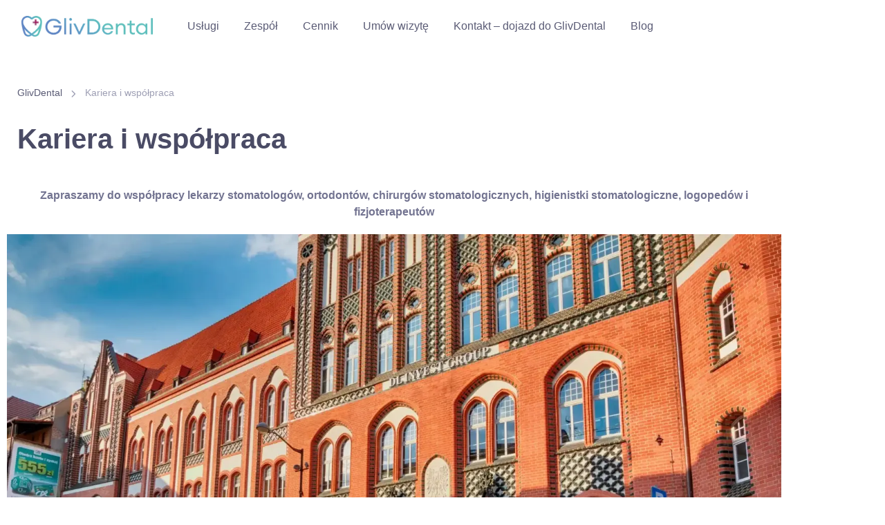

--- FILE ---
content_type: application/javascript
request_url: https://glivdental.pl/wp-content/themes/glivdental/vendor/lg-video.js/dist/lg-video.min.js
body_size: 2138
content:
/**!
 * lg-video.js | 1.3.0 | November 7th 2020
 * http://sachinchoolur.github.io/lg-video.js
 * Copyright (c) 2016 Sachin N; 
 * @license GPLv3 
 */
!function(e){if("object"==typeof exports&&"undefined"!=typeof module)module.exports=e();else if("function"==typeof define&&define.amd)define([],e);else{var o;o="undefined"!=typeof window?window:"undefined"!=typeof global?global:"undefined"!=typeof self?self:this,o.LgVideo=e()}}(function(){var e,o,i;return function(){function e(o,i,t){function l(a,s){if(!i[a]){if(!o[a]){var d="function"==typeof require&&require;if(!s&&d)return d(a,!0);if(r)return r(a,!0);var c=new Error("Cannot find module '"+a+"'");throw c.code="MODULE_NOT_FOUND",c}var n=i[a]={exports:{}};o[a][0].call(n.exports,function(e){return l(o[a][1][e]||e)},n,n.exports,e,o,i,t)}return i[a].exports}for(var r="function"==typeof require&&require,a=0;a<t.length;a++)l(t[a]);return l}return e}()({1:[function(o,i,t){!function(o,i){if("function"==typeof e&&e.amd)e([],i);else if(void 0!==t)i();else{var l={exports:{}};i(),o.lgVideo=l.exports}}(this,function(){"use strict";var e=Object.assign||function(e){for(var o=1;o<arguments.length;o++){var i=arguments[o];for(var t in i)Object.prototype.hasOwnProperty.call(i,t)&&(e[t]=i[t])}return e},o={autoplayFirstVideo:!0,youtubePlayerParams:!1,vimeoPlayerParams:!1,dailymotionPlayerParams:!1,vkPlayerParams:!1,videojs:!1,videojsOptions:{}},i=function i(t){return this.el=t,this.core=window.lgData[this.el.getAttribute("lg-uid")],this.core.s=e({},o,this.core.s),this.videoLoaded=!1,this.init(),this};i.prototype.init=function(){var e=this;utils.on(e.core.el,"hasVideo.lgtm",function(o){if(e.core.___slide[o.detail.index].querySelector(".lg-video").insertAdjacentHTML("beforeend",e.loadVideo(o.detail.src,"lg-object",!0,o.detail.index,o.detail.html)),o.detail.html)if(e.core.s.videojs)try{videojs(e.core.___slide[o.detail.index].querySelector(".lg-html5"),e.core.s.videojsOptions,function(){!e.videoLoaded&&o.detail.index===e.core.index&&e.core.s.autoplayFirstVideo&&this.play()})}catch(e){console.error("lightGallery:- Make sure you have included videojs")}else!e.videoLoaded&&o.detail.index===e.core.index&&e.core.s.autoplayFirstVideo&&e.core.___slide[o.detail.index].querySelector(".lg-html5").play()}),utils.on(e.core.el,"onAferAppendSlide.lgtm",function(o){e.core.___slide[o.detail.index].querySelector(".lg-video-cont")&&(e.core.___slide[o.detail.index].querySelector(".lg-video-cont").style.maxWidth=e.core.s.videoMaxWidth,e.videoLoaded=!0)});var o=function o(i){if(utils.hasClass(i.querySelector(".lg-object"),"lg-has-poster")&&"none"!==i.querySelector(".lg-object").style.display)if(utils.hasClass(i,"lg-has-video")){var t=i.querySelector(".lg-youtube"),l=i.querySelector(".lg-vimeo"),r=i.querySelector(".lg-dailymotion"),a=i.querySelector(".lg-html5");if(t)t.contentWindow.postMessage('{"event":"command","func":"playVideo","args":""}',"*");else if(l)try{new Vimeo.Player(l).play().catch(function(e){console.error("error playing the video:",e.name)})}catch(e){console.warn("lightGallery:- Make sure you have included https://github.com/vimeo/player.js")}else if(r)r.contentWindow.postMessage("play","*");else if(a)if(e.core.s.videojs)try{videojs(a).play()}catch(e){console.error("lightGallery:- Make sure you have included videojs")}else a.play();utils.addClass(i,"lg-video-playing")}else{utils.addClass(i,"lg-video-playing"),utils.addClass(i,"lg-has-video");var s,d,c=function o(t,l){if(i.querySelector(".lg-video").insertAdjacentHTML("beforeend",e.loadVideo(t,"",!1,e.core.index,l)),l)if(e.core.s.videojs)try{videojs(e.core.___slide[e.core.index].querySelector(".lg-html5"),e.core.s.videojsOptions,function(){this.play()})}catch(e){console.error("lightGallery:- Make sure you have included videojs")}else e.core.___slide[e.core.index].querySelector(".lg-html5").play()};e.core.s.dynamic?(s=e.core.s.dynamicEl[e.core.index].src,d=e.core.s.dynamicEl[e.core.index].html,c(s,d)):(s=e.core.items[e.core.index].getAttribute("href")||e.core.items[e.core.index].getAttribute("data-src"),d=e.core.items[e.core.index].getAttribute("data-html"),c(s,d));var n=i.querySelector(".lg-object");i.querySelector(".lg-video").appendChild(n),utils.hasClass(i.querySelector(".lg-video-object"),"lg-html5")||(utils.removeClass(i,"lg-complete"),utils.on(i.querySelector(".lg-video-object"),"load.lg error.lg",function(){utils.addClass(i,"lg-complete")}))}};if(e.core.doCss()&&e.core.items.length>1&&(e.core.s.enableSwipe&&e.core.isTouch||e.core.s.enableDrag&&!e.core.isTouch))utils.on(e.core.el,"onSlideClick.lgtm",function(){var i=e.core.___slide[e.core.index];o(i)});else for(var i=0;i<e.core.___slide.length;i++)!function(i){utils.on(e.core.___slide[i],"click.lg",function(){o(e.core.___slide[i])})}(i);utils.on(e.core.el,"onBeforeSlide.lgtm",function(o){var i=e.core.___slide[o.detail.prevIndex],t=i.querySelector(".lg-youtube"),l=i.querySelector(".lg-vimeo"),r=i.querySelector(".lg-dailymotion"),a=i.querySelector(".lg-vk"),s=i.querySelector(".lg-html5");if(t)t.contentWindow.postMessage('{"event":"command","func":"pauseVideo","args":""}',"*");else if(l)try{new Vimeo.Player(l).pause().catch(function(e){console.error("Unable to pause the video:",e.name)})}catch(e){console.warn("lightGallery:- Make sure you have included https://github.com/vimeo/player.js")}else if(r)r.contentWindow.postMessage("pause","*");else if(s)if(e.core.s.videojs)try{videojs(s).pause()}catch(e){console.error("lightGallery:- Make sure you have included videojs")}else s.pause();a&&a.setAttribute("src",a.getAttribute("src").replace("&autoplay","&noplay"));var d;d=e.core.s.dynamic?e.core.s.dynamicEl[o.detail.index].src:e.core.items[o.detail.index].getAttribute("href")||e.core.items[o.detail.index].getAttribute("data-src");var c=e.core.isVideo(d,o.detail.index)||{};(c.youtube||c.vimeo||c.dailymotion||c.vk)&&utils.addClass(e.core.outer,"lg-hide-download")}),utils.on(e.core.el,"onAfterSlide.lgtm",function(o){utils.removeClass(e.core.___slide[o.detail.prevIndex],"lg-video-playing")})},i.prototype.loadVideo=function(e,o,i,t,l){var r="",a=1,s="",d=this.core.isVideo(e,t)||{};i&&(a=this.videoLoaded?0:this.core.s.autoplayFirstVideo?1:0);var c;if(this.core.s.dynamic)c=this.core.s.dynamicEl[t].title;else if(!(c=this.core.items[t].getAttribute("title"))){var n=this.core.items[t].querySelector("img");n&&(c=n.getAttribute("alt"))}if(c=c?'title="'+c+'"':"",d.youtube)s="?wmode=opaque&autoplay="+a+"&enablejsapi=1",this.core.s.youtubePlayerParams&&(s=s+"&"+utils.param(this.core.s.youtubePlayerParams)),r='<iframe allow="autoplay" class="lg-video-object lg-youtube '+o+'" '+c+' width="560" height="315" src="//www.youtube.com/embed/'+d.youtube[1]+s+'" frameborder="0" allowfullscreen></iframe>';else if(d.vimeo)s="?autoplay="+a,this.core.s.vimeoPlayerParams&&(s=s+"&"+utils.param(this.core.s.vimeoPlayerParams)),r='<iframe allow="autoplay" class="lg-video-object lg-vimeo '+o+'" '+c+' width="560" height="315"  src="//player.vimeo.com/video/'+d.vimeo[1]+s+'" frameborder="0" webkitAllowFullScreen mozallowfullscreen allowFullScreen></iframe>';else if(d.dailymotion)s="?wmode=opaque&autoplay="+a+"&api=postMessage",this.core.s.dailymotionPlayerParams&&(s=s+"&"+utils.param(this.core.s.dailymotionPlayerParams)),r='<iframe allow="autoplay" class="lg-video-object lg-dailymotion '+o+'" '+c+' width="560" height="315" src="//www.dailymotion.com/embed/video/'+d.dailymotion[1]+s+'" frameborder="0" allowfullscreen></iframe>';else if(d.html5){var u=l.substring(0,1);"."!==u&&"#"!==u||(l=document.querySelector(l).innerHTML),r=l}else d.vk&&(s="&autoplay="+a,this.core.s.vkPlayerParams&&(s=s+"&"+utils.param(this.core.s.vkPlayerParams)),r='<iframe allow="autoplay" class="lg-video-object lg-vk '+o+'" '+c+'  width="560" height="315" src="//vk.com/video_ext.php?'+d.vk[1]+s+'" frameborder="0" allowfullscreen></iframe>');return r},i.prototype.destroy=function(){this.videoLoaded=!1},window.lgModules.video=i})},{}]},{},[1])(1)});

--- FILE ---
content_type: text/javascript
request_url: https://user.callnowbutton.com/domain_d6562879_7ca9_4f0a_b8bc_50693d1cc8c8.js
body_size: 681
content:
window.CNB_DATA = {"userId":"user_89e4b2dc_65fd_4099_af03_ceeb3b8d8c85","domains":[{"id":"domain_d6562879_7ca9_4f0a_b8bc_50693d1cc8c8","name":"glivdental.pl","type":"STARTER","timezone":"Europe/Warsaw","trackGA":false,"trackConversion":false,"aliases":[],"properties":{"scale":"1","zindex":"2147483647","debug":"false","allowMultipleButtons":"false"}}],"buttons":[{"id":"button_429c4581_0176_4163_aad3_1de69731f60b","domainId":"domain_d6562879_7ca9_4f0a_b8bc_50693d1cc8c8","active":true,"type":"SINGLE","options":{"placement":"BOTTOM_RIGHT","position":null,"displayMode":"ALWAYS","animation":null,"scroll":null,"cssClasses":null},"multiButtonOptions":null,"actions":["action_3572a9e9_8450_4eb5_a5dd_e32f0f60225c"],"conditions":[]}],"actions":[{"id":"action_3572a9e9_8450_4eb5_a5dd_e32f0f60225c","actionType":"PHONE","actionValue":"+48 32 630 41 34","properties":{"map-query-type":"q","skype-link-type":"SKYPE","viber-link-type":"PA_CHAT","tally-align-left":"1","intercom-alignment":"right","modal-header-background-color":"#009900","line-link-type":"MESSAGE","link-download-enabled":"0","intercom-horizontal-padding":"0","skype-param-type":"CALL","tally-hide-title":"1","zalo-link-type":"PERSONAL","modal-width":"400px","link-target":"_blank","intercom-vertical-padding":"0","modal-height":"400px","wechat-link-type":"CHAT","facebook-widget-default-state":"closed","modal-header-text-color":"#ffffff"},"backgroundColor":"#02c9a1","iconEnabled":true,"iconClass":null,"iconColor":"#FFFFFF","iconText":"call","iconType":"FONT","iconBackgroundImage":null,"labelBackgroundColor":null,"labelText":"","schedule":null}],"conditions":[],"options":{"cssLocation":"https://static.callnowbutton.com/css/main.css","jsLocation":"https://static.callnowbutton.com/js/client.js"}}
if (window.CNB_DATA) {  var cnb_js_script = document.createElement('script');  cnb_js_script.type = 'text/javascript';  cnb_js_script.async = 'async';  cnb_js_script.src = window.CNB_DATA.options.jsLocation;  var head = document.head || document.getElementsByTagName('head')[0];  head.appendChild(cnb_js_script);}